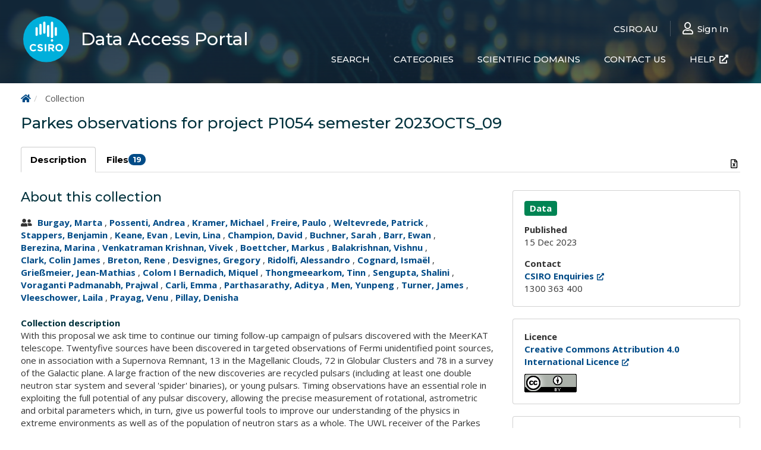

--- FILE ---
content_type: text/html
request_url: https://data.csiro.au/collection/csiro:61237
body_size: 1642
content:
<!DOCTYPE html><html lang=en><head><meta charset=utf-8><meta name=viewport content="width=device-width,initial-scale=1"><meta name=theme-color content=#142C3F><link rel=icon href=/favicon.ico><link rel=icon href=/img/csiro-logo.svg type=image/svg+xml><title>CSIRO Data Access Portal</title><script>if (/MSIE \d|Trident.*rv:/.test(navigator.userAgent)) {
      document.write('<div style="text-align:center;"><h3>Internet Explorer is not supported.</h3></div>')
      document.write('<div style="text-align:center; padding-bottom:15px;">Please use an alternate browser such as Microsoft Edge, Google Chrome, Firefox or Safari.</div>')
    }</script><link href=/css/chunk-2ee14797.604b42e2.css rel=prefetch crossorigin=anonymous><link href=/js/chunk-2ee14797.769cdc05.js rel=prefetch crossorigin=anonymous><link href=/css/chunk-vendors.30684532.css rel=stylesheet crossorigin=anonymous integrity=sha384-ZRKBss6tj0iuexADH/iw3bz9GaUk0/Oivie78aR+e9F5K7JbuW2ga0xeGk4pIdHK><link href=/css/chunk-common.366c7d5d.css rel=stylesheet crossorigin=anonymous integrity=sha384-TjfqFG3jRWN9VhlaQpu8iwtpnoAWElfCRt/EXuhR/ZxFuuavJW4NRivSqrLQrv+P><link href=/css/main.db78b751.css rel=stylesheet crossorigin=anonymous integrity=sha384-JcbgdiOyEpfv2in4ic5kmZom3vXtXflQBO+ZPYRhZlZ0QQUI7wXhzHDQekYH3qWL></head><script async src=https://www.googletagmanager.com/gtag/js></script><script>window.dataLayer = window.dataLayer || [];
  function gtag() { dataLayer.push(arguments); }
  gtag('js', new Date());</script><body><noscript><strong>We're sorry, the CSIRO Data Access Portal requires JavaScript to be enabled. Please enable it to continue.</strong></noscript><div id=app></div><script type=module src=/js/chunk-vendors.7266cce5.js crossorigin=anonymous integrity=sha384-nQWfvlMmlpiKO8z8xie2cI6V75OMqbPJ2XDo7K6SY7wGcvpZ7Q70EIxIcy+EbNRV></script><script type=module src=/js/chunk-common.b8feac59.js crossorigin=anonymous integrity=sha384-AzsoSF29shk2fNFJao6i/fu/wn50n3GNtggTvC3+MBwNJU9DbPX+yKOOVLW67Ib2></script><script type=module src=/js/main.c3e1e271.js crossorigin=anonymous integrity=sha384-qZU+dmoNn1/U1TgMnl+zdIwbExdP+kLCXyNrEZsCXc3qPIwCjwxcIFnod2ylw26K></script><script>!function(){var e=document,t=e.createElement("script");if(!("noModule"in t)&&"onbeforeload"in t){var n=!1;e.addEventListener("beforeload",function(e){if(e.target===t)n=!0;else if(!e.target.hasAttribute("nomodule")||!n)return;e.preventDefault()},!0),t.type="module",t.src=".",e.head.appendChild(t),t.remove()}}();</script><script src=/js/chunk-vendors-legacy.5e39490c.js crossorigin=anonymous integrity=sha384-QfVzqZL2oAonqdRy5Bvx8ah72G1iERi3ZBl9cjVv1Zsd9gStfXkMl5d01HfPaGHm nomodule></script><script src=/js/chunk-common-legacy.2a7ec5fd.js crossorigin=anonymous integrity=sha384-JvKMksOPwsvZmz9BOqs4fXnIVMxzY4sCjE33aneyNhLnYguXt+p5oaWP6PiK/Hhk nomodule></script><script src=/js/main-legacy.041f7473.js crossorigin=anonymous integrity=sha384-8bu1vGwFIXRp+yGmZjOH+bcSyaRYJAnPRaZr86j/sK+1TaAXfjBBoLnIUgYWbHUB nomodule></script></body></html>

--- FILE ---
content_type: text/css
request_url: https://data.csiro.au/css/main.db78b751.css
body_size: 11964
content:
.hl-ml[data-v-4064ab28]{margin-left:4px}.lds-ring[data-v-28f51c99]{display:inline-block;position:relative;width:25px;height:25px}.lds-ring div[data-v-28f51c99]{-webkit-box-sizing:border-box;box-sizing:border-box;display:block;position:absolute;width:25px;height:25px;margin:0;border:6px solid #cdcdcd;border-radius:50%;-webkit-animation:lds-ring-data-v-28f51c99 1.2s cubic-bezier(.5,0,.5,1) infinite;animation:lds-ring-data-v-28f51c99 1.2s cubic-bezier(.5,0,.5,1) infinite;border-color:#cdcdcd transparent transparent transparent}.lds-ring div[data-v-28f51c99]:first-child{-webkit-animation-delay:-.45s;animation-delay:-.45s}.lds-ring div[data-v-28f51c99]:nth-child(2){-webkit-animation-delay:-.3s;animation-delay:-.3s}.lds-ring div[data-v-28f51c99]:nth-child(3){-webkit-animation-delay:-.15s;animation-delay:-.15s}@-webkit-keyframes lds-ring-data-v-28f51c99{0%{-webkit-transform:rotate(0deg);transform:rotate(0deg)}to{-webkit-transform:rotate(1turn);transform:rotate(1turn)}}@keyframes lds-ring-data-v-28f51c99{0%{-webkit-transform:rotate(0deg);transform:rotate(0deg)}to{-webkit-transform:rotate(1turn);transform:rotate(1turn)}}.checkmark__circle[data-v-1e4a5d8a]{stroke-dasharray:166;stroke-dashoffset:166;stroke-width:2;stroke-miterlimit:10;stroke:var(--color-primary);fill:none;-webkit-animation:stroke-data-v-1e4a5d8a .5s cubic-bezier(.65,0,.45,1) forwards;animation:stroke-data-v-1e4a5d8a .5s cubic-bezier(.65,0,.45,1) forwards}.checkmark[data-v-1e4a5d8a]{width:56px;height:56px;border-radius:50%;display:block;stroke-width:2;stroke:#fff;stroke-miterlimit:10;margin-top:30px;margin-left:auto;margin-right:auto;-webkit-box-shadow:inset 0 0 0 var(--color-primary);box-shadow:inset 0 0 0 var(--color-primary);-webkit-animation:fill-data-v-1e4a5d8a .3s ease-in-out .3s forwards,scale-data-v-1e4a5d8a .2s ease-in-out .8s both;animation:fill-data-v-1e4a5d8a .3s ease-in-out .3s forwards,scale-data-v-1e4a5d8a .2s ease-in-out .8s both}.checkmark__check[data-v-1e4a5d8a]{-webkit-transform-origin:50% 50%;transform-origin:50% 50%;stroke-dasharray:48;stroke-dashoffset:48;-webkit-animation:stroke-data-v-1e4a5d8a .2s cubic-bezier(.65,0,.45,1) .7s forwards;animation:stroke-data-v-1e4a5d8a .2s cubic-bezier(.65,0,.45,1) .7s forwards}@-webkit-keyframes stroke-data-v-1e4a5d8a{to{stroke-dashoffset:0}}@keyframes stroke-data-v-1e4a5d8a{to{stroke-dashoffset:0}}@-webkit-keyframes scale-data-v-1e4a5d8a{0%,to{-webkit-transform:none;transform:none}50%{-webkit-transform:scale3d(1.1,1.1,1);transform:scale3d(1.1,1.1,1)}}@keyframes scale-data-v-1e4a5d8a{0%,to{-webkit-transform:none;transform:none}50%{-webkit-transform:scale3d(1.1,1.1,1);transform:scale3d(1.1,1.1,1)}}@-webkit-keyframes fill-data-v-1e4a5d8a{to{-webkit-box-shadow:inset 0 0 0 30px var(--color-primary);box-shadow:inset 0 0 0 30px var(--color-primary)}}@keyframes fill-data-v-1e4a5d8a{to{-webkit-box-shadow:inset 0 0 0 30px var(--color-primary);box-shadow:inset 0 0 0 30px var(--color-primary)}}.form-control[readonly][data-v-40f08ce4]{background-color:#fff!important}.sign-in-provider-logo[data-v-0f5b9db3]{width:32px;height:32px;margin-right:28px}.sign-in-provider[data-v-0f5b9db3]{white-space:normal;text-align:left;width:100%}.btn-outline-primary[data-v-0f5b9db3]{color:var(--color-primary);border-color:#d9d9d9;background-color:transparent}.btn-outline-primary[data-v-0f5b9db3]:active,.btn-outline-primary[data-v-0f5b9db3]:focus,.btn-outline-primary[data-v-0f5b9db3]:hover,.btn-outline-primary[data-v-0f5b9db3]:visited{color:#000!important;background-color:#f7f7f7;border-color:var(--color-primary);outline:unset!important}.btn-default[data-v-abe449f0]{background-color:#e6e6e6;border:1px solid #ccc;color:#333}.btn-default[data-v-abe449f0]:hover{background-color:#e6e6e6;border:1px solid #ccc;color:#333}.btn-default[data-v-abe449f0]:focus{background-color:#e6e6e6;border-color:#00bfff;-webkit-box-shadow:0 1px 1px rgba(0,0,0,.075) inset,0 0 8px #87ceeb;box-shadow:inset 0 1px 1px rgba(0,0,0,.075),0 0 8px #87ceeb;color:#333}.fullWidth[data-v-abe449f0]{width:100%}.dropdownButton[data-v-abe449f0]{width:20px;padding-left:3px;padding-right:3px;color:grey}.scrollable-menu[data-v-abe449f0]{height:auto;max-height:200px;max-width:35em;overflow-x:hidden}@media (max-width:767px){.scrollable-menu[data-v-abe449f0]{max-width:80vw}}.input-group .dropdown[data-v-abe449f0]{position:unset}.sr_icon[data-v-abe449f0]{font-size:20px;color:var(--color-core-mist)}.dropdown-input-group input[data-v-abe449f0]{border-top-left-radius:0!important;border-bottom-left-radius:0!important;border-top-right-radius:4px!important;border-bottom-right-radius:4px!important}.dropdown-input-group .dropdown[data-v-abe449f0]{position:unset!important}.alert-app-level{margin-top:0;margin-bottom:0;padding-top:0;padding-bottom:0;border-radius:0;overflow-x:hidden;font-family:Helvetica Neue,Arial,sans-serif}.alert-app-level a,.alert-app-level a:visited{color:#fff!important;text-decoration:underline}.alert-app-level.alert-warning{background:#c25400;border:0;color:#fff;font-weight:500}.alert-app-level.alert-info{background:#0079b8;border:0;color:#fff;font-weight:500}.alert-app-level.alert-danger{background:#c92100;border:0;color:#fff;font-weight:500}.alert-app-level .alert-icon{line-height:inherit!important}.alert-app-level .alert-items{padding-bottom:.7rem;padding-top:.7rem;padding-left:2rem;padding-right:2rem}.alert-app-level .alert-item{margin-left:5px;margin-right:5px;-webkit-box-align:center;-ms-flex-align:center;align-items:center;-webkit-box-pack:center;-ms-flex-pack:center;justify-content:center;min-height:1rem;text-align:center}.alert-app-level .alert-item p{margin-bottom:0}.nav-item[data-v-e867a5d0]{text-align:left}.nav-item a[data-v-e867a5d0]{border-bottom:1px solid var(--color-grey-light);font-size:1.2em;display:-webkit-box;display:-ms-flexbox;display:flex;-webkit-box-align:center;-ms-flex-align:center;align-items:center}.nav-item a[data-v-e867a5d0]:focus,.nav-item a[data-v-e867a5d0]:hover{border-bottom:1px solid var(--color-grey-light);text-decoration:underline;background-color:unset}.nav-item a i[data-v-e867a5d0]{margin-right:7px}.nav-item a i.fa-external-link-alt[data-v-e867a5d0]{margin-left:7px}.nav-item a .badge[data-v-e867a5d0]{margin-left:7px}.nav-item-user[data-v-e867a5d0]{text-align:left;font-size:1.2em;padding:10px 25px;border-bottom:1px solid var(--color-grey-light);font-weight:600;margin-top:20px}.banner{color:#fff;display:-webkit-box;display:-ms-flexbox;display:flex;width:100%;min-height:350px;position:relative;background:-webkit-gradient(linear,left top,right top,color-stop(0,#004b87),to(#00757a));background:linear-gradient(90deg,#004b87,#00757a);background-size:cover;background-position:50%}.banner:after{content:"";display:block;width:100%;height:100%;position:absolute;z-index:1;top:0;left:0;opacity:.9;background:-webkit-gradient(linear,left bottom,left top,color-stop(0,transparent),color-stop(70%,#142b3e)),-webkit-gradient(linear,left top,right top,color-stop(0,#142c3f),color-stop(120%,transparent));background:linear-gradient(0deg,transparent,#142b3e 70%),linear-gradient(90deg,#142c3f,transparent 120%)}.banner-content{padding-top:1.5em;z-index:2}.banner-tagline{width:70%;margin-top:5rem;margin-bottom:5rem;text-align:left}.banner-tagline h2{font-size:2.5em}.banner-collapsed{min-height:140px!important;padding-top:unset!important;padding-bottom:unset!important}.banner-collapsed:after{background:-webkit-gradient(linear,left bottom,left top,color-stop(0,transparent),color-stop(80%,#142b3e)),-webkit-gradient(linear,left top,right top,color-stop(0,#142c3f),color-stop(300%,transparent))!important;background:linear-gradient(0deg,transparent,#142b3e 80%),linear-gradient(90deg,#142c3f,transparent 300%)!important}.banner-collapsed .banner-tagline{display:none}@media (max-width:78.125em){.banner-collapsed{min-height:100px!important}}.header_container{min-width:300px}.header_link{text-decoration:none;outline:unset!important}.header_link:hover{text-decoration:none}.header_link h1{margin-top:0;margin-bottom:0;color:#fff;font-size:2em;font-weight:500}.branding{-ms-flex-item-align:center;align-self:center;position:relative;z-index:3;line-height:0}.branding .branding__link{display:block;position:relative;padding:3px;border:1px solid transparent;border-radius:300px}.branding .branding__link:after{content:"";display:block;height:100%;width:100%;position:absolute;top:-1px;left:-1px;border:1px solid var(--color-core-midday-blue);border-radius:100%;opacity:1;visibility:hidden}.branding .branding__link:focus,.branding .branding__link:hover{border:1px solid var(--color-core-midday-blue);outline:unset!important}.branding .branding__link:focus:after,.branding .branding__link:hover:after{visibility:visible;top:-12px;left:-12px;-webkit-transition:all .5s;transition:all .5s;opacity:0;padding:12px}.branding .branding__logo{height:calc(27px + 4vw);width:calc(27px + 4vw);max-height:85px;max-width:85px;min-height:45px;min-width:45px;-webkit-transition:all .5s linear;transition:all .5s linear}.header_navigation{display:-webkit-box;display:-ms-flexbox;display:flex}.header_navigation.header_supplementary_navigation .header-nav-item:not(:first-child):before{content:"";left:0;height:50%;top:25%;border-left:1px solid #fff;opacity:.2;position:relative}.header-nav-item,.header_nav_link{display:-webkit-box;display:-ms-flexbox;display:flex}.header_nav_link{-webkit-box-sizing:border-box;box-sizing:border-box;-webkit-appearance:button;-moz-appearance:button;appearance:button;color:#fff;padding:15px 20px;cursor:pointer;-webkit-box-align:center;-ms-flex-align:center;align-items:center;text-align:center;font-weight:500;font-family:Montserrat,Open sans,sans-serif;border-radius:4px}.header_nav_link:focus,.header_nav_link:hover{color:#000;text-decoration:none;outline:unset!important;background-color:#fff}.header_nav_link i{font-size:20px;margin-right:7px}.header_nav_link i.fa-external-link-alt{font-size:unset;margin-left:7px;margin-right:0}.caret,.header_nav_link .badge{margin-left:7px}.caret{margin-top:auto;margin-bottom:auto}.header_mobile_navigation{display:none}.header_mobile_navigation i{margin-right:unset}@media screen and (max-width:1249px){.header_mobile_navigation{display:-webkit-box;display:-ms-flexbox;display:flex}}@media screen and (max-width:1249px){.banner{min-height:300px}.header_container{min-width:250px}.header_link h1{font-size:1.5em}.header_navigation_container{display:none!important}.banner-content{padding-top:.6em;padding-bottom:.6em}.banner-content.container{width:100%}.banner-tagline{width:100%;padding-left:.6em;padding-right:.6em}.banner-collapsed{min-height:calc(27px + 4vw + 1.8em)!important}}@media screen and (max-width:749px){.banner{min-height:200px}.banner-content.container{width:100%}.banner-tagline{margin-top:2em;margin-bottom:2em;width:100%;padding-right:.2em}.banner-tagline h2{font-size:2em}.header_container{min-width:235px}}@media screen and (max-width:510px){.header_container{min-width:200px}.header_link h1{font-size:1.3em}.header-nav-user{display:none}}.dropdown li{margin-top:5px;margin-bottom:5px}.dropdown-menu{min-width:250px}.survey-popup{width:350px;background-color:var(--color-primary-plum);position:fixed;right:40px;bottom:-500px;padding:20px 20px 20px 20px;border-top-left-radius:4px;border-top-right-radius:4px;-webkit-box-shadow:0 0 2px 1px var(--color-primary-plum);box-shadow:0 0 2px 1px var(--color-primary-plum)}.survey-popup h3{color:#fff;font-weight:500;margin-top:0}.survey-popup p{color:#fff}.survey-slide-up{-webkit-animation-name:slideup;animation-name:slideup;-webkit-animation-duration:.4s;animation-duration:.4s;-webkit-animation-fill-mode:forwards;animation-fill-mode:forwards;-webkit-animation-timing-function:ease-out;animation-timing-function:ease-out;z-index:2}@-webkit-keyframes slideup{0%{bottom:-500px}to{bottom:0}}@keyframes slideup{0%{bottom:-500px}to{bottom:0}}@media (max-width:768px){.bgi h1[data-v-28d6cb78]{text-align:center;font-size:2em;padding-top:1em;padding-bottom:1em}}.navbar-collapse .fa-external-link-alt[data-v-28d6cb78]{color:var(--color-primary)}main[data-v-28d6cb78]:focus-visible{outline:none}.list--with-divider li[data-v-28d6cb78]{padding-left:0;padding-right:0}.list--with-divider li[data-v-28d6cb78]:not(:last-child):after{content:"|";color:var(--color-core-steel);margin:-1px 10px 0}.atnf-tile[data-v-997f3278]{padding-left:2em}.atnf-tile li[data-v-997f3278]{color:#fff}.block-with-text[data-v-5c00f7ae]{max-height:8.3em}h3[data-v-5c00f7ae]{padding-top:15px}.dot-seperator[data-v-5c00f7ae]{font-size:4px;-webkit-box-align:center;-ms-flex-align:center;align-items:center;display:-webkit-box;display:-ms-flexbox;display:flex;margin-left:10px;margin-right:10px}.nav-tabs li a[data-v-c78ae72c]{color:#fff;padding-left:10px;padding-right:10px}.nav-tabs li.active[data-v-c78ae72c],.nav-tabs li[data-v-c78ae72c]:focus,.nav-tabs li[data-v-c78ae72c]:hover{border-bottom:2px solid #fff}.nav-tabs li.active a[data-v-c78ae72c],.nav-tabs li:focus a[data-v-c78ae72c],.nav-tabs li:hover a[data-v-c78ae72c]{color:#fff}@media (max-width:767px){li:active:not(.active) a[data-v-c78ae72c],li:hover:not(.active) a[data-v-c78ae72c],lifocus:not(.active) a[data-v-c78ae72c]{color:#000!important}}.tab-content[data-v-c78ae72c]{border-top:2px solid hsla(0,0%,90.2%,.25)}.tab-content .text-muted[data-v-c78ae72c]{color:var(--color-grey-light)}.tab-content a[data-v-c78ae72c]{color:#fff}.tab-content a[data-v-c78ae72c]:focus,.tab-content a[data-v-c78ae72c]:hover{text-decoration:underline}.tab-content a h4[data-v-c78ae72c]{color:#fff}.csiro-toggle-group{padding:4px;-webkit-box-pack:justify;-ms-flex-pack:justify;justify-content:space-between;-ms-flex-line-pack:stretch;align-content:stretch;-ms-flex-align:stretch;background-color:#eee;border-radius:8px}.csiro-toggle-group,.csiro-toggle-group .csiro-toggle-input{display:-webkit-box;display:-ms-flexbox;display:flex;-webkit-box-align:stretch;align-items:stretch}.csiro-toggle-group .csiro-toggle-input{position:relative;-ms-flex-line-pack:center;align-content:center;-ms-flex-align:stretch;-webkit-box-flex:1;-ms-flex:1 1 auto;flex:1 1 auto;text-align:center;min-width:100px}.csiro-toggle-group .csiro-toggle-input input{position:absolute;-webkit-appearance:none;-moz-appearance:none;appearance:none;background-image:unset;background-color:unset;border:unset;border-radius:unset;margin:0;height:100%;width:100%;cursor:pointer}.csiro-toggle-group .csiro-toggle-input input+label{display:-webkit-box;display:-ms-flexbox;display:flex;-webkit-box-flex:1;-ms-flex:1 1 auto;flex:1 1 auto;-webkit-box-pack:center;-ms-flex-pack:center;justify-content:center;-webkit-box-align:center;-ms-flex-align:center;align-items:center;height:100%;padding:4px 20px 4px 20px;font-family:Montserrat,Open sans,sans-serif;font-weight:500;text-transform:capitalize}.csiro-toggle-group .csiro-toggle-input input:focus{border:unset;-webkit-box-shadow:unset;box-shadow:unset;outline:0}.csiro-toggle-group .csiro-toggle-input input:focus-visible{outline:5px auto -webkit-focus-ring-color}.csiro-toggle-group .csiro-toggle-input input:checked{background-color:unset;border-color:unset}.csiro-toggle-group .csiro-toggle-input input:checked+label{background-color:#fff;-webkit-box-shadow:0 1px 2px rgba(0,0,0,.1);box-shadow:0 1px 2px rgba(0,0,0,.1);border-radius:8px}.search[data-v-143f3514]{position:relative}.search.w-800[data-v-143f3514]{max-width:900px;margin-left:auto;margin-right:auto}.search .search-option-toggle[data-v-143f3514]{position:absolute;top:9px;right:130px}.search .search-bar-search-button[data-v-143f3514]{position:absolute;top:5px;right:5px;height:50px;width:110px;font-size:20px}.search .search-bar-clear-button[data-v-143f3514]{position:absolute;top:5px;right:117px;height:50px;font-size:20px;color:#000;width:50px;display:none}.search input[data-v-143f3514]{height:60px;padding-right:370px;padding-left:60px;border:2px solid #d6d4d4;font-size:1.3em}.search input[data-v-143f3514]:focus{-webkit-box-shadow:none;box-shadow:none;border:2px solid var(--color-primary)}.search:focus-within .search-bar-clear-button[data-v-143f3514]{display:inline}.search .fa-search[data-v-143f3514]{position:absolute;top:13px;left:16px;font-size:2em;color:#575757}.search-typeahead-result[data-v-143f3514]{padding-left:45px;padding-right:120px}.search-typeahead-result-title[data-v-143f3514]{color:#000;font-size:20px}.search-typeahead-result-subtitle[data-v-143f3514]{color:#575757}.search-subtext[data-v-143f3514]{margin-top:7px}@media screen and (max-width:768px){.search[data-v-143f3514]{display:-webkit-box;display:-ms-flexbox;display:flex;-webkit-box-orient:vertical;-webkit-box-direction:normal;-ms-flex-direction:column;flex-direction:column;row-gap:10px}.search .search-option-toggle[data-v-143f3514]{position:relative;top:unset;right:unset}.search input[data-v-143f3514]{padding-right:15px;font-size:1.1em}.search-subtext[data-v-143f3514]{margin-top:0;text-align:center}.search-subtext .search-subtext-help[data-v-143f3514]{display:none}.search-subtext p[data-v-143f3514]{width:100%;margin-bottom:0}}@media screen and (max-width:440px){.search .search-bar-search-button[data-v-143f3514]{display:none}}.nav-underlined[data-v-263a2132]{display:-webkit-box;display:-ms-flexbox;display:flex;gap:3em}@media (max-width:929px){.nav-underlined[data-v-263a2132]{-webkit-box-orient:vertical;-webkit-box-direction:normal;-ms-flex-direction:column;flex-direction:column;row-gap:0}}.nav-underlined a h2[data-v-263a2132]{color:var(--color-core-midnight-blue);text-transform:none}.nav-underlined li.active a h2[data-v-263a2132]{color:var(--color-core-midnight-blue)}.nav-underlined ol[data-v-263a2132],.nav-underlined ul[data-v-263a2132]{list-style:none}.nav-underlined li[data-v-263a2132]{display:inline-block}.nav-underlined a[data-v-263a2132]:active,.nav-underlined a[data-v-263a2132]:focus,.nav-underlined a[data-v-263a2132]:hover{text-decoration:none}.nav-underlined li>a[data-v-263a2132]:focus,.nav-underlined li>a[data-v-263a2132]:hover{background-color:transparent}.nav-underlined li>a[data-v-263a2132]{padding-left:0;padding-right:0}.nav-underlined a[data-v-263a2132]{text-decoration:none;-webkit-transition:color .1s,background-color .1s;transition:color .1s,background-color .1s;position:relative;display:block;padding:1px 0 16px 0;margin-left:0;-webkit-transition:color .1s,background-color .1s,padding .2s ease-in;transition:color .1s,background-color .1s,padding .2s ease-in;color:var(--color-core-midnight-blue)}.nav-underlined a[data-v-263a2132]:before{content:"";display:block;position:absolute;bottom:3px;left:0;height:3px;width:100%;background-color:#ccc;-webkit-transform-origin:right top;transform-origin:right top;-webkit-transform:scaleX(0);transform:scaleX(0);-webkit-transition:color .1s,-webkit-transform .2s ease-out;transition:color .1s,-webkit-transform .2s ease-out;transition:color .1s,transform .2s ease-out;transition:color .1s,transform .2s ease-out,-webkit-transform .2s ease-out}.nav-underlined a[data-v-263a2132]:active:before,.nav-underlined li.active a[data-v-263a2132]:before{background-color:var(--color-primary)}.nav-underlined a[data-v-263a2132]:focus:before,.nav-underlined a[data-v-263a2132]:hover:before,.nav-underlined li.active a[data-v-263a2132]:before{-webkit-transform-origin:left top;transform-origin:left top;-webkit-transform:scale(1);transform:scale(1)}.display__title[data-v-95c9b2aa]{color:var(--color-core-midnight-blue)}.section--primary-core-dark[data-v-95c9b2aa]{color:#fff}.section--primary-core-dark .display__title[data-v-95c9b2aa]{color:#fff}.search-container-tagline[data-v-95c9b2aa]{margin-top:3em;margin-bottom:2.1em}.search-container[data-v-95c9b2aa]{margin-bottom:2em}@media screen and (max-width:768px){.search-container[data-v-95c9b2aa]{margin-top:1em;margin-bottom:1em}.search-container .search-container-tagline[data-v-95c9b2aa]{display:none}}@media (min-width:1250px){.dap-dual-columns[data-v-1785a46a]{-ms-flex-wrap:nowrap;flex-wrap:nowrap;-webkit-column-gap:2em;-moz-column-gap:2em;column-gap:2em}.dap-dual-columns .left-column-300[data-v-1785a46a]{-webkit-box-flex:0;-ms-flex:0 0 300px;flex:0 0 300px}.dap-dual-columns .left-column-400[data-v-1785a46a]{-webkit-box-flex:0;-ms-flex:0 0 400px;flex:0 0 400px}.dap-dual-columns .right-column[data-v-1785a46a]{-webkit-box-flex:1;-ms-flex:1 0 0px;flex:1 0 0;width:0}}@media (max-width:1249px){.dap-dual-columns-reverse[data-v-1785a46a]{-webkit-box-orient:vertical;-webkit-box-direction:reverse;-ms-flex-direction:column-reverse;flex-direction:column-reverse}.dap-dual-columns[data-v-1785a46a]{-ms-flex-wrap:wrap!important;flex-wrap:wrap!important}.dap-dual-columns .left-column[data-v-1785a46a]{width:100%;margin-bottom:1em}.dap-dual-columns .right-column[data-v-1785a46a]{width:100%}}.dap-dual-columns-modal .modal-header[data-v-1785a46a]{border-bottom:unset}.dap-dual-columns-modal .modal-body[data-v-1785a46a]{margin-top:0;padding-top:0}.sidebar-nav[data-v-60b7da62]{width:100%;margin:0;padding:0;list-style:none}.sidebar-nav li[data-v-60b7da62]{line-height:35px;text-indent:10px}.sidebar-nav li.active a[data-v-60b7da62]{color:#111!important;text-decoration:underline}.sidebar-section[data-v-60b7da62]{font-weight:700;font-size:18px;text-indent:0!important}.cm-link{color:var(--color-primary)!important}.cm-url{color:#000!important;font-style:italic!important}.cm-url.cm-formatting-link-string{color:var(--color-primary)!important}.dap_helpText_textarea[data-v-c63eed22]{font-family:monospace}.help-text-inline{min-width:0}.help-text-inline a{text-decoration:underline}@media (max-width:767px){.inline-help[data-v-4210be72]{margin-top:10px;display:-webkit-box;display:-ms-flexbox;display:flex}.inline-help .col-sm-1[data-v-4210be72]{padding-right:0}.inline-help .col-sm-11[data-v-4210be72]{padding-left:0}}.dap_helpText_editIcon[data-v-4210be72]{display:none;cursor:pointer}.dap_helpText_editIcon[data-v-4210be72]:hover{color:var(--color-primary)}.help-section-edit-icon[data-v-4210be72]{display:none;position:absolute;left:-15px;opacity:.2}.help-section-edit-icon.edit-icon-top[data-v-4210be72]{left:0!important;top:-20px!important}.dap_helpText_isAdmin:hover .dap_helpText_infoIcon[data-v-4210be72]{display:none}.dap_helpText_isAdmin:hover .dap_helpText_editIcon[data-v-4210be72]{display:inline}.dap_helpText_isAdmin .help-section-edit-icon[data-v-4210be72]{display:inline}.dap_helpText_isAdmin .help-section-edit-icon[data-v-4210be72]:hover{opacity:1}.dap_helpText_isAdmin .help-section-edit-icon .dap_helpText_editIcon[data-v-4210be72]{display:inline}select[data-v-69116a07]:required:invalid{color:var(--color-core-steel);font-style:italic}option[value=""][disabled][data-v-69116a07]{display:none}option[data-v-69116a07]{color:#000}option.inactive[data-v-69116a07]{color:red}.radio-inline+.radio-inline[data-v-69116a07]{margin-left:0}.radio-inline[data-v-69116a07]{margin-right:10px}.inactive[data-v-69116a07]{text-decoration:line-through}.fullWidth[data-v-71acd5d4]{width:100%}input[prevent-manual-input][data-v-71acd5d4]{background-color:unset}@media screen and (max-width:767px){td[data-v-33af635d],th[data-v-33af635d]{white-space:unset!important}}.footer-flex-container[data-v-33af635d]{display:-webkit-box;display:-ms-flexbox;display:flex;-webkit-box-pack:justify;-ms-flex-pack:justify;justify-content:space-between;-ms-flex-wrap:wrap;flex-wrap:wrap}.selectedRow[data-v-33af635d]{color:#fff;background-color:#428bca}.selectedRow[data-v-33af635d]:hover{color:#fff;background-color:#2c6da7}.sortable-header[data-v-33af635d]{color:#000}.table-responsive table[data-v-33af635d]{min-width:900px}.dap_helpText_textarea[data-v-38e7a350]{font-family:monospace}.dap_helpText_textarea[data-v-9fa0617c]{font-family:monospace}.dap_helpText_textarea[data-v-ac297f70]{font-family:monospace}.dap_helpText_textarea[data-v-8e604366]{font-family:monospace}.dap_helpText_textarea[data-v-196a1b10]{font-family:monospace}.csiro-tab-group{overflow-x:auto;overflow-y:hidden}.csiro-tab-group ul{-webkit-box-orient:horizontal;-webkit-box-direction:normal;-ms-flex-direction:row;flex-direction:row}.csiro-tab-group ul,.csiro-tab-group ul .nav-item a{display:-webkit-box;display:-ms-flexbox;display:flex}.csiro-tab-group ul .nav-item a{-webkit-box-align:center;-ms-flex-align:center;align-items:center;gap:.5em;background-color:transparent;border-color:transparent;font-family:Montserrat,Open sans,sans-serif;font-weight:600;color:#000;white-space:nowrap;padding:10px 15px}.csiro-tab-group ul .nav-item a .label{padding:3px 7px;font-size:13px;display:inline}.csiro-tab-group ul .nav-item a:focus{outline-offset:0!important}.csiro-tab-group ul .nav-item a:hover{background-color:transparent;border-color:transparent}.csiro-tab-group ul .nav-item a.active,.csiro-tab-group ul .nav-item a:hover{border-color:#ccc;border-bottom-color:#fff}@media (max-width:1249px){.csiro-tab-group ul .nav-item a{border-style:solid;border-color:transparent;border-radius:5px;border-width:1px}.csiro-tab-group ul .nav-item a.active{background-color:var(--color-primary-core-dark);border-color:var(--color-primary-core-dark);color:#fff}.csiro-tab-group ul .nav-item a.active .badge{background-color:#fff;color:#000}.csiro-tab-group ul .nav-item a:hover:not(.active){border-color:#ccc}}.csiro-tab-group ul .nav-buttons{margin-left:auto;display:-webkit-box;display:-ms-flexbox;display:flex;-webkit-box-orient:horizontal;-webkit-box-direction:normal;-ms-flex-direction:row;flex-direction:row;gap:.5rem;-webkit-box-align:center;-ms-flex-align:center;align-items:center}.csiro-tab-group ul .nav-buttons .tab-button-group{display:-webkit-box;display:-ms-flexbox;display:flex;-ms-flex-item-align:end;align-self:flex-end;gap:1rem;padding-left:4px;padding-right:5px;padding-bottom:4px}.csiro-tab-group ul .nav-buttons .tab-button-group a{background-color:unset;border:unset;color:#000}@media (max-width:1249px){.csiro-tab-group{border-top:1px solid #ccc;border-bottom:1px solid #ccc;padding-bottom:10px;padding-top:10px}.csiro-tab-group ul{-webkit-box-orient:vertical;-webkit-box-direction:normal;-ms-flex-direction:column;flex-direction:column;border-bottom:unset;row-gap:.5rem}.csiro-tab-group ul .nav-item{width:100%;margin-bottom:0}.csiro-tab-group ul .nav-item a{margin-right:0}.csiro-tab-group ul .nav-buttons{gap:unset;row-gap:.5rem;margin-left:unset;margin-top:5px;margin-bottom:0;-webkit-box-orient:vertical;-webkit-box-direction:normal;-ms-flex-direction:column;flex-direction:column;-webkit-box-align:stretch;-ms-flex-align:stretch;align-items:stretch}}.dap_helpText_textarea[data-v-626044a4]{font-family:monospace}.dap_helpText_textarea[data-v-0239f270]{font-family:monospace}.dap_helpText_textarea[data-v-03dd57cc]{font-family:monospace}pre[data-v-07e34a23]{border:0;background-color:#fff}pre[data-v-533538da]{border:0;background-color:#fff}.loginBox[data-v-ac74dbda]{max-width:588px;margin-left:auto;margin-right:auto;background-color:#fff;padding:20px;margin-top:40px;border-radius:5px}.loginBox[data-v-1fa25d24]{max-width:588px;margin-left:auto;margin-right:auto;background-color:#fff;padding:20px;margin-top:40px;border-radius:5px}.loginBox[data-v-241e4a52]{max-width:588px;margin-left:auto;margin-right:auto;background-color:#fff;padding:20px;margin-top:40px;border-radius:5px}.advanced-search-grid[data-v-167d900f]{display:grid;grid-template-columns:auto 20% 40% 30px;gap:1em;margin-bottom:1em}.search-container[data-v-7883888f]{margin-top:2em}@media screen and (max-width:768px){.search-container[data-v-7883888f]{margin-top:1em}}.form-control[readonly][data-v-b7b98920]{background-color:#fff!important}dt[data-v-708f1981],hr[data-v-708f1981]{margin-top:1.5em}dd[data-v-708f1981]{margin-top:.3em}p[data-v-708f1981]{max-width:600px;overflow:hidden;text-overflow:ellipsis}dt[data-v-228c5e3a],hr[data-v-228c5e3a]{margin-top:1.5em}.form-control[readonly][data-v-4ed4f162]{background-color:#fff!important}dd[data-v-931b2950]{margin-bottom:15px}dt[data-v-601b5566],hr[data-v-601b5566]{margin-top:1.5em;color:var(--color-core-midnight-blue)}.withdrawn-message[data-v-96633e70]{margin-bottom:1em}.metadata-input-group input{border-top-left-radius:0!important;border-bottom-left-radius:0!important;border-top-right-radius:4px!important;border-bottom-right-radius:4px!important}.metadata-input-group .dropdown{position:unset!important}.col-left[data-v-c3455d90]{width:20px;position:fixed}.col-right[data-v-c3455d90]{padding-left:25px}.showing[data-v-044a9aa0]{display:inline-block;vertical-align:middle;float:none;padding:10px}.no-image-available[data-v-044a9aa0]{width:100%;height:auto;text-align:center;padding-top:20px;padding-bottom:20px}.no-image-available i[data-v-044a9aa0]{font-size:60px}a[data-v-55000ac6]{text-decoration:underline}.s3-connection-row[data-v-2b103b10]{margin-bottom:7px}.s3-connection-label[data-v-2b103b10]{margin-bottom:5px}@media screen and (max-width:991px){.s3-connection-label[data-v-2b103b10]{text-align:left}}@media screen and (min-width:992px){.s3-connection-label[data-v-2b103b10]{text-align:right!important}}.lds-ring[data-v-6fac6acf]{display:inline-block;position:relative;width:14px;height:14px}.lds-ring div[data-v-6fac6acf]{-webkit-box-sizing:border-box;box-sizing:border-box;display:block;position:absolute;width:18px;height:18px;margin:0;border:4px solid #cdcdcd;border-radius:50%;-webkit-animation:lds-ring-data-v-6fac6acf 1.2s cubic-bezier(.5,0,.5,1) infinite;animation:lds-ring-data-v-6fac6acf 1.2s cubic-bezier(.5,0,.5,1) infinite;border-color:#cdcdcd transparent transparent transparent}.lds-ring div[data-v-6fac6acf]:first-child{-webkit-animation-delay:-.45s;animation-delay:-.45s}.lds-ring div[data-v-6fac6acf]:nth-child(2){-webkit-animation-delay:-.3s;animation-delay:-.3s}.lds-ring div[data-v-6fac6acf]:nth-child(3){-webkit-animation-delay:-.15s;animation-delay:-.15s}@-webkit-keyframes lds-ring-data-v-6fac6acf{0%{-webkit-transform:rotate(0deg);transform:rotate(0deg)}to{-webkit-transform:rotate(1turn);transform:rotate(1turn)}}@keyframes lds-ring-data-v-6fac6acf{0%{-webkit-transform:rotate(0deg);transform:rotate(0deg)}to{-webkit-transform:rotate(1turn);transform:rotate(1turn)}}.fileType[data-v-2e602c6a]{-webkit-column-gap:10px;-moz-column-gap:10px;column-gap:10px;padding-left:10px;border-left:solid 1px var(--color-core-mist)}.fileTypes[data-v-2e602c6a]{row-gap:12px;-webkit-column-gap:20px;-moz-column-gap:20px;column-gap:20px}.fileExt[data-v-2e602c6a]{-webkit-box-flex:1;-ms-flex:1;flex:1;overflow:hidden;text-overflow:ellipsis;padding-right:2px}.current-file-name[data-v-40135a8a]{white-space:nowrap;overflow:hidden;text-overflow:ellipsis;display:inline-block;max-width:80%;direction:rtl}.sortable-header[data-v-128508d8]{color:#000}.dap-treeview-item[data-v-469d19d2]{cursor:pointer;color:#000;font-weight:400!important}.dap-treeview-item[data-v-469d19d2]:hover{color:var(--color-primary)}.is-selected[data-v-469d19d2]{color:var(--color-primary)}div.foldertree>ul{padding-left:0}li.v-tree-view-item,ul.tree-node{padding-left:0}ul .tree-node{padding-left:0!important;white-space:nowrap!important}ul .tree-text{font-weight:400!important}div.tree-children>ul .tree-node{padding-left:15px!important}span.toggle-icon{width:12px!important}div.deposit_paginate{margin:0;white-space:nowrap;text-align:right}.btn-toolbar button,.btn-toolbar label{margin-top:3px}.footer-flex-container{display:-webkit-box;display:-ms-flexbox;display:flex;-webkit-box-pack:justify;-ms-flex-pack:justify;justify-content:space-between;-ms-flex-wrap:wrap;flex-wrap:wrap}.select-box-td{text-align:right}tbody{border-bottom:1px solid #ddd}.file-listing-border[data-v-ac8c78fc]{border:1px solid #e6e6e6;padding:10px 10px 0 10px}.s3-connection-row[data-v-71e1884b]{margin-bottom:7px}.s3-connection-label[data-v-71e1884b]{margin-bottom:5px}@media screen and (max-width:991px){.s3-connection-label[data-v-71e1884b]{text-align:left}}@media screen and (min-width:992px){.s3-connection-label[data-v-71e1884b]{text-align:right!important}}.dl-horizontal dd[data-v-1a8dbcd6],.dl-horizontal dt[data-v-1a8dbcd6]{line-height:2}tbody[data-v-bc6fddee]{border-bottom:none!important}.typeahead-pill[data-v-01f88bdd]{max-width:14em}.typeahead-pill span[data-v-01f88bdd]{max-width:80%;display:inline-block;font-size:12px;padding-top:6px;padding-bottom:6px;overflow:hidden;text-overflow:ellipsis}.casda-sbid-typeahead .dropdown-menu{max-width:100%}.casda-sbid-typeahead .dropdown-menu a{overflow:hidden;white-space:nowrap;text-overflow:ellipsis}@media screen and (max-width:767px){td[data-v-4f5d9ebd],th[data-v-4f5d9ebd]{white-space:unset!important}}th .fa[data-v-4f5d9ebd],th .fab[data-v-4f5d9ebd],th .fad[data-v-4f5d9ebd],th .fal[data-v-4f5d9ebd],th .far[data-v-4f5d9ebd],th .fas[data-v-4f5d9ebd]{line-height:inherit!important}.reverseScrollParent[data-v-4f5d9ebd]{-webkit-transform:rotateX(180deg);transform:rotateX(180deg);overflow-x:auto}.reverseScrollChild[data-v-4f5d9ebd]{-webkit-transform:rotateX(180deg);transform:rotateX(180deg)}.disabled-action[data-v-4f5d9ebd]{opacity:.5;cursor:not-allowed}.gallery-container[data-v-701034ea]{display:grid;gap:1em}.gallery-container.gallery-small[data-v-701034ea]{grid-template-columns:repeat(auto-fill,minmax(180px,1fr))}.gallery-container.gallery-medium[data-v-701034ea]{grid-template-columns:repeat(auto-fill,minmax(350px,1fr))}.gallery[data-v-701034ea]{display:-webkit-box;display:-ms-flexbox;display:flex;-webkit-box-orient:vertical;-webkit-box-direction:normal;-ms-flex-direction:column;flex-direction:column;-ms-flex-line-pack:end;align-content:flex-end;-webkit-box-align:stretch;-ms-flex-align:stretch;align-items:stretch;-webkit-box-sizing:border-box;box-sizing:border-box;color:#000;border:2px solid rgba(0,0,0,.175);border-radius:3px;position:relative;cursor:pointer}.gallery[data-v-701034ea]:active,.gallery[data-v-701034ea]:hover{border:2px solid var(--color-primary-core-tint)!important;text-decoration:none}.gallery:active .img-selector[data-v-701034ea],.gallery:hover .img-selector[data-v-701034ea]{border-left:solid 2px var(--color-primary-core-tint)!important;border-bottom:solid 2px var(--color-primary-core-tint)!important}.gallery.is-selected[data-v-701034ea]{border:2px solid var(--color-primary)}.gallery.is-selected .img-selector[data-v-701034ea]{border-left:solid 2px var(--color-primary);border-bottom:solid 2px var(--color-primary)}.gallery.is-selected .img-selector .fa-check[data-v-701034ea]{color:var(--color-primary);display:inline}.gallery:not(.is-selected):hover .img-selector .fa-check[data-v-701034ea]{opacity:.2;color:var(--color-core-midnight-blue);display:inline}.gallery .img-selector[data-v-701034ea]{position:absolute;right:0;top:0;background-color:#fff;width:25px;height:25px;line-height:26px;text-align:center;border-bottom-left-radius:3px;border-left:2px solid rgba(0,0,0,.175);border-bottom:2px solid rgba(0,0,0,.175)}.gallery .img-selector .fa-check[data-v-701034ea]{display:none}.gallery .desc[data-v-701034ea]{padding:15px;text-align:center}.gallery img[data-v-701034ea]{width:100%;height:auto}.gallery .no-image-available[data-v-701034ea]{width:100%;height:auto;text-align:center;padding-top:20px;padding-bottom:20px}.gallery .no-image-available i[data-v-701034ea]{font-size:60px}.gallery[data-v-3a05784f]{-webkit-box-sizing:border-box;box-sizing:border-box;color:#000;margin-top:5px;margin-bottom:20px;border:2px solid rgba(0,0,0,.175);border-radius:3px;float:left;position:relative;cursor:pointer;width:100%}.gallery[data-v-3a05784f]:hover{border:2px solid var(--color-primary-core-tint)!important}.gallery:hover .img-selector[data-v-3a05784f]{border-left:solid 2px var(--color-primary-core-tint)!important;border-bottom:solid 2px var(--color-primary-core-tint)!important}.gallery.is-selected[data-v-3a05784f]{border:2px solid var(--color-primary)}.gallery.is-selected .img-selector[data-v-3a05784f]{border-left:solid 2px var(--color-primary);border-bottom:solid 2px var(--color-primary)}.gallery.is-selected .img-selector .fa-check[data-v-3a05784f]{color:var(--color-primary);display:inline}.gallery:not(.is-selected):hover .img-selector .fa-check[data-v-3a05784f]{opacity:.2;color:var(--color-core-midnight-blue);display:inline}.gallery .img-selector[data-v-3a05784f]{position:absolute;right:0;top:0;background-color:#fff;width:25px;height:25px;line-height:26px;text-align:center;border-bottom-left-radius:3px;border-left:2px solid rgba(0,0,0,.175);border-bottom:2px solid rgba(0,0,0,.175)}.gallery .img-selector .fa-check[data-v-3a05784f]{display:none}.gallery .desc[data-v-3a05784f]{padding:15px;text-align:center;width:50%}.gallery .img-container[data-v-3a05784f]{width:50%}@media screen and (max-width:991px){.gallery .desc[data-v-3a05784f]{width:100%}.gallery .img-container[data-v-3a05784f]{width:100%}}.gallery img[data-v-3a05784f]{-o-object-fit:scale-down;object-fit:scale-down}.gallery .no-image-available[data-v-3a05784f]{width:100%;height:auto;text-align:center;padding-top:100px;padding-bottom:100px}.gallery .no-image-available i[data-v-3a05784f]{font-size:150px}.typeahead-pill[data-v-4b8aedc7]{max-width:14em}.typeahead-pill span[data-v-4b8aedc7]{max-width:80%;display:inline-block;font-size:12px;padding-top:6px;padding-bottom:6px;overflow:hidden;text-overflow:ellipsis}.filter-title{margin:0;line-height:1.42857}.filter-header{padding:2px;border-bottom:1px solid #e5e5e5}.filter-body{margin:20px 0;overflow-y:inherit!important}.reverseScrollParent[data-v-55d89022]{-webkit-transform:rotateX(180deg);transform:rotateX(180deg);overflow-x:auto}.reverseScrollChild[data-v-55d89022]{-webkit-transform:rotateX(180deg);transform:rotateX(180deg)}.sortable-header[data-v-d7cf04d6]{color:#000;padding:8px}.sortable-header[data-v-d7cf04d6]:hover{text-decoration:none!important;color:var(--color-primary)}.less[data-v-0896d5c0]{height:40px;overflow:hidden}.btn[data-v-0896d5c0]{padding:5px}.licence-box[data-v-12b60150]{padding:0 20px 0 20px;border:1px solid #d3d3d3}.licence-box h4[data-v-12b60150]{margin-bottom:0}.licence-box-download[data-v-12b60150]{padding-bottom:10px}pre[data-v-a8725cda]{border:0;background-color:#fff}@media (min-width:767.89px){.rangeBreak[data-v-4ba26717]{padding-top:30px}}.control-label[data-v-4ba26717]{margin:0 0 0 0!important}.badge[data-v-61bb424e]{font-size:14;font-weight:500}.casda-search-term[data-v-61bb424e]{margin-bottom:10px}.casda-search-term span[data-v-61bb424e]{font-size:12px;padding-top:6px;padding-bottom:6px;overflow:hidden;text-overflow:ellipsis;max-width:100%}.casda-search-term a[data-v-61bb424e]{color:#6693b7;margin-left:5px}.casda-search-term a[data-v-61bb424e]:hover{color:#f0f0f0}dt[data-v-7e9ee164],hr[data-v-7e9ee164]{margin-top:1.5em}@media (min-width:768px) and (max-width:1200px){.radio[data-v-3d27a200]{min-width:300px;margin-top:0;padding-right:75px}}@media (max-width:767px){.radio[data-v-3d27a200]{max-width:250px}}.disabled-placeholder[data-v-3d27a200]{opacity:.6;-webkit-filter:grayscale(100%);filter:grayscale(100%)}.placeholder-thumbnail[data-v-3d27a200]{position:relative;height:234px;width:234px;background-color:#eee;border-style:solid;border-width:2px;border-color:#868686}.thumbnail-left-label[data-v-3d27a200]{position:absolute;top:90px;left:-60px;-webkit-transform:rotate(270deg);transform:rotate(270deg)}.thumbnail-right-label[data-v-3d27a200]{position:absolute;top:234px;left:60px}@media (max-width:767px){.skymap-data[data-v-3d27a200]{margin-left:0!important}}@media (max-width:992px){#placeholderThumbnail[data-v-3d27a200]{padding-bottom:21px}}dt[data-v-2702cf7d],hr[data-v-2702cf7d]{margin-top:1em}.control-label[data-v-4eda4786]{margin:0 0 0 0!important}@media screen and (max-width:767px){td[data-v-d0559e36],th[data-v-d0559e36]{white-space:unset!important}}th .fa[data-v-d0559e36],th .fab[data-v-d0559e36],th .fad[data-v-d0559e36],th .fal[data-v-d0559e36],th .far[data-v-d0559e36],th .fas[data-v-d0559e36]{line-height:inherit!important}.no-image-available[data-v-d0559e36]{width:100%;height:auto;text-align:center;padding-top:5px}.no-image-available i[data-v-d0559e36]{font-size:50px}.control-label[data-v-8ae1d59a]{margin:0 0 0 0!important}.control-label[data-v-b65d4926]{margin:0 0 0 0!important}select[data-v-b65d4926]:disabled{color:var(--color-core-steel);font-style:italic}@media (min-width:767.89px){.range-break[data-v-b65d4926]{padding-top:30px}}@media (max-width:767px){.search-btn[data-v-b65d4926]{width:100%}}.badge[data-v-a233dcd2]{font-size:14;font-weight:500}.casda-search-term[data-v-a233dcd2]{margin-bottom:10px}.casda-search-term span[data-v-a233dcd2]{font-size:12px;padding-top:6px;padding-bottom:6px;overflow:hidden;text-overflow:ellipsis;max-width:100%}.casda-search-term a[data-v-a233dcd2]{color:#6693b7;margin-left:5px}.casda-search-term a[data-v-a233dcd2]:hover{color:#f0f0f0}.control-label[data-v-57b96e3b]{margin:0 0 0 0!important}.dl-horizontal dt[data-v-304febe6]{white-space:normal;width:165px}@media screen and (max-width:767px){td[data-v-76e120d9],th[data-v-76e120d9]{white-space:unset!important}}th .fa[data-v-76e120d9],th .fab[data-v-76e120d9],th .fad[data-v-76e120d9],th .fal[data-v-76e120d9],th .far[data-v-76e120d9],th .fas[data-v-76e120d9]{line-height:inherit!important}.reverseScrollParent[data-v-76e120d9]{-webkit-transform:rotateX(180deg);transform:rotateX(180deg);overflow-x:auto}.reverseScrollChild[data-v-76e120d9]{-webkit-transform:rotateX(180deg);transform:rotateX(180deg)}.search[data-v-075535b0]{position:relative}.search.w-800[data-v-075535b0]{max-width:900px;margin-left:auto;margin-right:auto}.search .search-option-toggle[data-v-075535b0]{position:absolute;top:0;right:150px}.search .search-bar-search-button[data-v-075535b0]{position:absolute;top:5px;right:5px;height:50px;width:110px;font-size:20px}.search .search-bar-clear-button[data-v-075535b0]{position:absolute;top:5px;right:117px;height:50px;font-size:20px;color:#000;width:50px;display:none}.search input[data-v-075535b0]{height:60px;padding-right:370px;padding-left:60px;border:2px solid #d6d4d4;font-size:1.3em}.search input[data-v-075535b0]:focus{-webkit-box-shadow:none;box-shadow:none;border:2px solid var(--color-primary)}.search:focus-within .search-bar-clear-button[data-v-075535b0]{display:inline}.search .fa-search[data-v-075535b0]{position:absolute;top:13px;left:16px;font-size:2em;color:#575757}.search-typeahead-result[data-v-075535b0]{padding-left:45px;padding-right:120px}.search-typeahead-result-title[data-v-075535b0]{color:#000;font-size:20px}.search-typeahead-result-subtitle[data-v-075535b0]{color:#575757}@media screen and (min-width:769px){.search-option-toggle select[data-v-075535b0]{color:var(--color-core-midnight-blue);position:absolute;-webkit-appearance:none;-moz-appearance:none;appearance:none;background-color:transparent;right:0;height:50px;border:unset;font-size:18px;padding-left:10px;padding-right:15px}}@media screen and (max-width:768px){.search[data-v-075535b0]{display:-webkit-box;display:-ms-flexbox;display:flex;-webkit-box-orient:vertical;-webkit-box-direction:normal;-ms-flex-direction:column;flex-direction:column;row-gap:10px}.search .search-option-toggle[data-v-075535b0]{position:relative;top:unset;right:unset}.search-option-toggle select[data-v-075535b0]{color:var(--color-core-midnight-blue);width:100%;border:1px solid #ccc;border-radius:4px;font-size:15px;line-height:1.42857;padding:10px 18px;-webkit-box-shadow:inset 0 1px 1px rgba(0,0,0,.075);box-shadow:inset 0 1px 1px rgba(0,0,0,.075)}.search-option-toggle .select-toggle-icon[data-v-075535b0]{display:none}.search input[data-v-075535b0]{padding-right:15px;font-size:1.1em}}@media screen and (max-width:440px){.search .search-bar-search-button[data-v-075535b0]{display:none}}.nrca-list-group .list-group-item[data-v-36d16d67]{border-left:unset;border-right:unset;border-radius:unset}.nrca-result-title[data-v-36d16d67]{font-weight:500}.label-link[data-v-36d16d67]{cursor:pointer}.label-link[data-v-36d16d67]:hover{text-decoration:underline}.d-flex .label[data-v-36d16d67]{line-height:unset}.access-restricted-thumbnail[data-v-36d16d67]{height:150px;width:100px;border:3px solid var(--color-core-mist);color:var(--color-core-mist);display:-webkit-box;display:-ms-flexbox;display:flex;-webkit-box-align:center;-ms-flex-align:center;align-items:center;-webkit-box-pack:center;-ms-flex-pack:center;justify-content:center}.access-restricted-thumbnail i[data-v-36d16d67]{font-size:48px}.thumbnail-height-150[data-v-36d16d67]{height:150px;width:auto}.errors[data-v-06cb180e]{padding-left:20px}.nav-stacked__form a[data-v-06cb180e]{color:var(--color-primary)}@media screen and (min-width:1200px){.nav-stacked__form a[data-v-06cb180e]{margin-left:3px!important}}.nav-stacked__form a[data-v-06cb180e]:focus,.nav-stacked__form a[data-v-06cb180e]:hover{text-decoration:underline;background-color:unset}.nav-pills>li.active>a[data-v-06cb180e]{color:#111!important;border-left-color:#111!important}.form-group-title[data-v-d801b1d8]{color:var(--color-core-midnight-blue);display:inline;font-weight:500;margin:0 0 0 0;padding:0 0 0 0}.form__section--title[data-v-d801b1d8],.panel-body[data-v-d801b1d8]{padding:15px 0 15px 0}[hidden][data-v-213aa7be]{display:none!important}input[type][data-v-08c688b2],textarea[data-v-08c688b2]{resize:vertical}.navbar2[data-v-2e261e64]{width:170px}.affix[data-v-2e261e64]{position:unset}@media (min-height:850px){.affix[data-v-2e261e64]{top:10px;z-index:9999!important;position:fixed}}@media (max-width:1200px){.affix[data-v-2e261e64]{position:static;z-index:1!important}}.navbar-right[data-v-82a38f24]{margin-right:0!important}@media (min-width:1250px){.mobile-column[data-v-82a38f24]{display:none}}@media (max-width:1249px){.mobile-column[data-v-82a38f24]{display:block}}.depositMethodDesc[data-v-facb00a2]{margin-left:22px;margin-right:22px;margin-top:5px;border-width:3px;border-style:none none none solid;border-radius:0;border-color:var(--color-primary)}.xml-deposit-info-after a:after{font-family:Font Awesome\ 5 Free;content:"\f05a"}.my-collections-table .table-responsive{padding-bottom:250px}.myTasks-taskOverdue span{color:#b8161b;background-color:#f8e8e8}.myTasks-taskDueWithinWeek span,.myTasks-taskOverdue span{font-weight:800;padding:1px 7px;text-align:center;white-space:nowrap;vertical-align:middle;border-radius:10px;width:90px}.myTasks-taskDueWithinWeek span{color:#fff;background-color:#e67623}.myTasks-normal span{display:inline-block;padding:0 7px;text-align:center;white-space:nowrap;vertical-align:middle;border-radius:10px;width:90px}.casda-validation-task-table td strong{padding-right:15px}.validation-metric-level-1{color:#23b326}.validation-metric-level-2{color:#db6c11}.validation-metric-level-3{color:#be2421}.comment-break{display:block;height:4px;border:0;border-top:1px solid #007b97;margin:1em 0;padding:0}select.selectPlacholder{color:var(--color-core-steel);font-style:italic}select option{color:#000;font-style:normal}select option[invalid=""]{color:var(--color-core-steel);font-style:italic}input[type][data-v-a68d0570],textarea[data-v-a68d0570]{resize:vertical}.inactive[data-v-077f8b11]{text-decoration:line-through}.inactive[data-v-50b6d43c]{text-decoration:line-through}input[type][data-v-41b69fcf],textarea[data-v-41b69fcf]{resize:vertical}input[data-v-41b69fcf]:disabled{background-color:#fff;color:grey}.some-top-margin[data-v-41b69fcf]{margin-top:10px}input[type][data-v-47be9713],textarea[data-v-47be9713]{resize:vertical}input[data-v-47be9713]:disabled{background-color:#fff;color:grey}.wbsName[data-v-47be9713]{margin-top:10px}.sftp-connection-row[data-v-42a3ce6a]{margin-bottom:7px}.sftp-connection-label[data-v-42a3ce6a]{margin-bottom:5px}@media screen and (max-width:991px){.sftp-connection-label[data-v-42a3ce6a]{text-align:left}}@media screen and (min-width:992px){.sftp-connection-label[data-v-42a3ce6a]{text-align:right!important}}.alert[data-v-3080135c]{padding:10px 20px 15px 20px}.alert-info[data-v-3080135c]{border:1px solid #000}.unselected[data-v-3080135c]{border:1px solid #d3d3d3}.inactive[data-v-3080135c]{text-decoration:line-through}.loginBox[data-v-a5fd34ea]{max-width:588px;margin-left:auto;margin-right:auto;background-color:#fff;padding:20px;margin-top:40px;border-radius:5px}.right-column[data-v-9d4bc25c]{margin-left:1px;overflow:hidden}@media (min-width:1250px){.browse-columns[data-v-9d4bc25c]{-ms-flex-wrap:nowrap;flex-wrap:nowrap}.left-column[data-v-9d4bc25c]{width:300px;min-width:300px;padding-right:15px;margin-right:15px}}@media (max-width:1249px){.browse-columns[data-v-9d4bc25c]{-ms-flex-wrap:wrap!important;flex-wrap:wrap!important}.left-column[data-v-9d4bc25c]{width:100%}.right-column[data-v-9d4bc25c]{min-height:800px}.display__title[data-v-9d4bc25c]{margin-top:0}}.sidebar-nav[data-v-9d4bc25c]{width:100%;margin:0;padding:0;list-style:none}.sidebar-nav li[data-v-9d4bc25c]{line-height:35px;text-indent:10px}.sidebar-nav li.active a[data-v-9d4bc25c]{color:#111!important;text-decoration:underline}.sidebar-section[data-v-9d4bc25c]{font-weight:700;font-size:18px;text-indent:0!important}.scheduled-maintenance-md h3{margin-bottom:2rem}

--- FILE ---
content_type: image/svg+xml
request_url: https://data.csiro.au/img/csiro-logo.3752c181.svg
body_size: 2233
content:
<svg id="Layer_1" data-name="Layer 1" xmlns="http://www.w3.org/2000/svg" viewBox="0 0 100 100"><defs><style>.cls-1{fill:#00afdb;}.cls-2{fill:#fff;}</style></defs><title>assets</title><path class="cls-1" d="M100,50A50,50,0,1,1,50,0a50,50,0,0,1,50,50Z"/><path class="cls-2" d="M21.94,76.42a7.81,7.81,0,0,1-7.93-8v0a7.86,7.86,0,0,1,8.06-8,8,8,0,0,1,6.1,2.39L26,65.3a5.73,5.73,0,0,0-4-1.75,4.59,4.59,0,0,0-4.49,4.82v0A4.6,4.6,0,0,0,22,73.28a5.58,5.58,0,0,0,4.07-1.81l2.17,2.19a7.91,7.91,0,0,1-6.34,2.76Z"/><path class="cls-2" d="M37.06,76.37A9.84,9.84,0,0,1,30.5,73.9l2-2.41a7.1,7.1,0,0,0,4.62,1.88c1.39,0,2.23-.55,2.23-1.46v0c0-.87-.53-1.31-3.12-2-3.11-.8-5.13-1.66-5.13-4.73v0c0-2.8,2.25-4.66,5.41-4.66a8.93,8.93,0,0,1,5.75,2L40.51,65a7.25,7.25,0,0,0-4-1.53c-1.3,0-2,.6-2,1.35v0c0,1,.66,1.34,3.34,2,3.14.82,4.9,1.95,4.9,4.65v0c0,3.08-2.34,4.79-5.68,4.79Z"/><polygon class="cls-2" points="46.51 76.15 46.51 68.2 46.51 60.68 49.91 60.68 49.91 68.2 49.91 76.15 46.51 76.15 46.51 76.15"/><path class="cls-2" d="M63.72,66c0-1.46-1-2.21-2.67-2.21H57.67V68.2h3.45c1.66,0,2.6-.88,2.6-2.19v0Zm-.06,10.19L60.34,71.2H57.67v4.95h-3.4V60.68h7.07c3.64,0,5.83,1.92,5.83,5.1v0a4.8,4.8,0,0,1-3.31,4.8l3.78,5.52Z"/><path class="cls-2" d="M82.44,68.42a4.7,4.7,0,0,0-4.69-4.86,4.63,4.63,0,0,0-4.64,4.82v0a4.7,4.7,0,0,0,4.69,4.86,4.63,4.63,0,0,0,4.64-4.82v0Zm-4.69,8a7.92,7.92,0,0,1-8.2-8v0a8.22,8.22,0,0,1,16.44,0v0a8,8,0,0,1-8.24,8Z"/><path class="cls-2" d="M64.94,52.78a2.68,2.68,0,1,1-2.68-2.68,2.68,2.68,0,0,1,2.68,2.68Z"/><path class="cls-2" d="M54,19.14a2.48,2.48,0,0,0-2.48,2.48V42.86a2.48,2.48,0,0,0,5,0V21.62A2.48,2.48,0,0,0,54,19.14Z"/><path class="cls-2" d="M37.34,16.76a2.48,2.48,0,0,0-2.48,2.48V38.09a2.48,2.48,0,1,0,5,0V19.24a2.48,2.48,0,0,0-2.48-2.48Z"/><path class="cls-2" d="M70.57,23.91a2.48,2.48,0,0,0-2.48,2.48V40.48a2.48,2.48,0,0,0,5,0V26.39a2.48,2.48,0,0,0-2.48-2.48Z"/><path class="cls-2" d="M29,23.91a2.48,2.48,0,0,0-2.48,2.48V40.48a2.48,2.48,0,1,0,5,0V26.39A2.48,2.48,0,0,0,29,23.91Z"/><path class="cls-2" d="M62.26,12a2.48,2.48,0,0,0-2.48,2.48V45.24a2.48,2.48,0,1,0,5,0V14.48A2.48,2.48,0,0,0,62.26,12Z"/><path class="cls-2" d="M45.65,12a2.48,2.48,0,0,0-2.48,2.48V35.71a2.48,2.48,0,0,0,5,0V14.48A2.48,2.48,0,0,0,45.65,12Z"/></svg>

--- FILE ---
content_type: application/javascript
request_url: https://data.csiro.au/js/chunk-common.b8feac59.js
body_size: 299
content:
(window["webpackJsonp"]=window["webpackJsonp"]||[]).push([["chunk-common"],{"67f7":function(s,e,t){"use strict";t.d(e,"a",(function(){return c}));var n=t("84f8");class c{constructor(s){this._AladinResponseDTO=!0,this._MessageId=null,Object(n["e"])(this,s,{exposeDefaultValues:!0})}}},"7d83":function(s,e,t){"use strict";t.d(e,"a",(function(){return u}));var n=t("84f8"),c=t("ec26");class u{constructor(s){this._AladinRequestDTO=!0,this._MessageId=Object(c["a"])(),Object(n["e"])(this,s,{exposeDefaultValues:!0})}}},fb98:function(s,e,t){}}]);